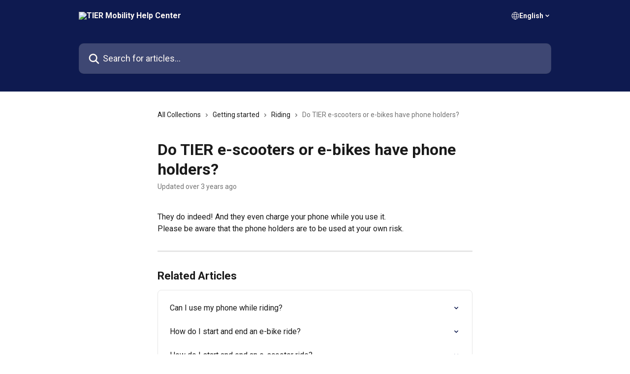

--- FILE ---
content_type: text/html; charset=utf-8
request_url: https://intercom-help.eu/tier-mobility/en/articles/1504-do-tier-e-scooters-or-e-bikes-have-phone-holders
body_size: 13681
content:
<!DOCTYPE html><html lang="en"><head><meta charSet="utf-8" data-next-head=""/><title data-next-head="">Do TIER e-scooters or e-bikes have phone holders? | TIER Mobility Help Center</title><meta property="og:title" content="Do TIER e-scooters or e-bikes have phone holders? | TIER Mobility Help Center" data-next-head=""/><meta name="twitter:title" content="Do TIER e-scooters or e-bikes have phone holders? | TIER Mobility Help Center" data-next-head=""/><meta property="og:description" content="" data-next-head=""/><meta name="twitter:description" content="" data-next-head=""/><meta name="description" content="" data-next-head=""/><meta property="og:type" content="article" data-next-head=""/><meta name="robots" content="all" data-next-head=""/><meta name="viewport" content="width=device-width, initial-scale=1" data-next-head=""/><link href="https://intercom-help.eu/tier-mobility/assets/favicon" rel="icon" data-next-head=""/><link rel="canonical" href="https://intercom-help.eu/tier-mobility/en/articles/1504-do-tier-e-scooters-or-e-bikes-have-phone-holders" data-next-head=""/><link rel="alternate" href="https://intercom-help.eu/tier-mobility/ar/articles/1504-هل-تتوفر-مركبات-تيير-على-حامل-للهواتف" hrefLang="ar" data-next-head=""/><link rel="alternate" href="https://intercom-help.eu/tier-mobility/hr/articles/1504-da-li-tier-e-skuteri-ili-e-bicikli-imaju-drzace-za-telefon" hrefLang="hr" data-next-head=""/><link rel="alternate" href="https://intercom-help.eu/tier-mobility/da/articles/1504-har-tier-e-scootere-eller-e-bikes-telefonholdere" hrefLang="da" data-next-head=""/><link rel="alternate" href="https://intercom-help.eu/tier-mobility/nl/articles/1504-hebben-tier-e-scooters-of-e-bikes-telefoonhouders" hrefLang="nl" data-next-head=""/><link rel="alternate" href="https://intercom-help.eu/tier-mobility/en/articles/1504-do-tier-e-scooters-or-e-bikes-have-phone-holders" hrefLang="en" data-next-head=""/><link rel="alternate" href="https://intercom-help.eu/tier-mobility/fi/articles/1504-onko-tier-sahkopotkulaudoissa-ja-sahkopyorissa-puhelintelineet" hrefLang="fi" data-next-head=""/><link rel="alternate" href="https://intercom-help.eu/tier-mobility/fr/articles/1504-les-trottinettes-et-les-velos-electriques-tier-ont-ils-des-supports-de-telephone" hrefLang="fr" data-next-head=""/><link rel="alternate" href="https://intercom-help.eu/tier-mobility/de/articles/1504-haben-die-tier-e-scooter-oder-e-bikes-einen-handy-halter" hrefLang="de" data-next-head=""/><link rel="alternate" href="https://intercom-help.eu/tier-mobility/he/articles/1504-האם-לסקוטרים-או-לאופניים-חשמליים-יש-מחזיקי-טלפון" hrefLang="he" data-next-head=""/><link rel="alternate" href="https://intercom-help.eu/tier-mobility/hu/articles/1504-a-tier-e-rollerek-vagy-e-biciklik-rendelkeznek-telefontartoval" hrefLang="hu" data-next-head=""/><link rel="alternate" href="https://intercom-help.eu/tier-mobility/it/articles/1504-i-monopattini-o-biciclette-tier-hanno-dei-supporti-per-telefoni-cellulari" hrefLang="it" data-next-head=""/><link rel="alternate" href="https://intercom-help.eu/tier-mobility/nb/articles/1504-har-tiers-e-scootere-eller-e-sykler-telefonholdere" hrefLang="nb" data-next-head=""/><link rel="alternate" href="https://intercom-help.eu/tier-mobility/pl/articles/1504-czy-hulajnogi-lub-rowery-tier-maja-uchwyty-na-telefon" hrefLang="pl" data-next-head=""/><link rel="alternate" href="https://intercom-help.eu/tier-mobility/es/articles/1504-los-scooters-o-bicicletas-tier-tienen-soportes-para-telefonos-moviles" hrefLang="es" data-next-head=""/><link rel="alternate" href="https://intercom-help.eu/tier-mobility/sv/articles/1504-har-tiers-e-scootrar-eller-e-cyklar-telefonhallare" hrefLang="sv" data-next-head=""/><link rel="alternate" href="https://intercom-help.eu/tier-mobility/en/articles/1504-do-tier-e-scooters-or-e-bikes-have-phone-holders" hrefLang="x-default" data-next-head=""/><meta id="IntercomApiEndpointOverride" name="intercom-js-api-base" content="https://api-iam.eu.intercom.io" data-next-head=""/><link nonce="4CNrmodwKVSczrQAP2Ub8pbi/BBbTPVfU0xIYu53xOo=" rel="preload" href="https://static.intercomassets.eu/_next/static/css/3141721a1e975790.css" as="style"/><link nonce="4CNrmodwKVSczrQAP2Ub8pbi/BBbTPVfU0xIYu53xOo=" rel="stylesheet" href="https://static.intercomassets.eu/_next/static/css/3141721a1e975790.css" data-n-g=""/><link nonce="4CNrmodwKVSczrQAP2Ub8pbi/BBbTPVfU0xIYu53xOo=" rel="preload" href="https://static.intercomassets.eu/_next/static/css/b51661dac3c50745.css" as="style"/><link nonce="4CNrmodwKVSczrQAP2Ub8pbi/BBbTPVfU0xIYu53xOo=" rel="stylesheet" href="https://static.intercomassets.eu/_next/static/css/b51661dac3c50745.css"/><noscript data-n-css="4CNrmodwKVSczrQAP2Ub8pbi/BBbTPVfU0xIYu53xOo="></noscript><script defer="" nonce="4CNrmodwKVSczrQAP2Ub8pbi/BBbTPVfU0xIYu53xOo=" nomodule="" src="https://static.intercomassets.eu/_next/static/chunks/polyfills-42372ed130431b0a.js"></script><script defer="" src="https://static.intercomassets.eu/_next/static/chunks/4065.741c6d260a565dc2.js" nonce="4CNrmodwKVSczrQAP2Ub8pbi/BBbTPVfU0xIYu53xOo="></script><script src="https://static.intercomassets.eu/_next/static/chunks/webpack-c6e5de9b48100eae.js" nonce="4CNrmodwKVSczrQAP2Ub8pbi/BBbTPVfU0xIYu53xOo=" defer=""></script><script src="https://static.intercomassets.eu/_next/static/chunks/framework-1f1b8d38c1d86c61.js" nonce="4CNrmodwKVSczrQAP2Ub8pbi/BBbTPVfU0xIYu53xOo=" defer=""></script><script src="https://static.intercomassets.eu/_next/static/chunks/main-38420d4d11b1f04e.js" nonce="4CNrmodwKVSczrQAP2Ub8pbi/BBbTPVfU0xIYu53xOo=" defer=""></script><script src="https://static.intercomassets.eu/_next/static/chunks/pages/_app-315fbcd10d4e0663.js" nonce="4CNrmodwKVSczrQAP2Ub8pbi/BBbTPVfU0xIYu53xOo=" defer=""></script><script src="https://static.intercomassets.eu/_next/static/chunks/d0502abb-aa607f45f5026044.js" nonce="4CNrmodwKVSczrQAP2Ub8pbi/BBbTPVfU0xIYu53xOo=" defer=""></script><script src="https://static.intercomassets.eu/_next/static/chunks/6190-ef428f6633b5a03f.js" nonce="4CNrmodwKVSczrQAP2Ub8pbi/BBbTPVfU0xIYu53xOo=" defer=""></script><script src="https://static.intercomassets.eu/_next/static/chunks/5729-6d79ddfe1353a77c.js" nonce="4CNrmodwKVSczrQAP2Ub8pbi/BBbTPVfU0xIYu53xOo=" defer=""></script><script src="https://static.intercomassets.eu/_next/static/chunks/2384-02e576ce93f306bc.js" nonce="4CNrmodwKVSczrQAP2Ub8pbi/BBbTPVfU0xIYu53xOo=" defer=""></script><script src="https://static.intercomassets.eu/_next/static/chunks/4835-9db7cd232aae5617.js" nonce="4CNrmodwKVSczrQAP2Ub8pbi/BBbTPVfU0xIYu53xOo=" defer=""></script><script src="https://static.intercomassets.eu/_next/static/chunks/2735-6fafbb9ff4abfca1.js" nonce="4CNrmodwKVSczrQAP2Ub8pbi/BBbTPVfU0xIYu53xOo=" defer=""></script><script src="https://static.intercomassets.eu/_next/static/chunks/pages/%5BhelpCenterIdentifier%5D/%5Blocale%5D/articles/%5BarticleSlug%5D-0426bb822f2fd459.js" nonce="4CNrmodwKVSczrQAP2Ub8pbi/BBbTPVfU0xIYu53xOo=" defer=""></script><script src="https://static.intercomassets.eu/_next/static/tDAuBmiaUk_H-UbLGbE5Y/_buildManifest.js" nonce="4CNrmodwKVSczrQAP2Ub8pbi/BBbTPVfU0xIYu53xOo=" defer=""></script><script src="https://static.intercomassets.eu/_next/static/tDAuBmiaUk_H-UbLGbE5Y/_ssgManifest.js" nonce="4CNrmodwKVSczrQAP2Ub8pbi/BBbTPVfU0xIYu53xOo=" defer=""></script><meta name="sentry-trace" content="898adfbb6eec3794c1613a4c3e7b4523-7914490a2d27e84a-0"/><meta name="baggage" content="sentry-environment=production,sentry-release=615059e7e8857b6056b131991cc50aec3a9a766c,sentry-public_key=187f842308a64dea9f1f64d4b1b9c298,sentry-trace_id=898adfbb6eec3794c1613a4c3e7b4523,sentry-org_id=2129,sentry-sampled=false,sentry-sample_rand=0.09155165053003056,sentry-sample_rate=0"/><style id="__jsx-3839537092">:root{--body-bg: rgb(255, 255, 255);
--body-image: none;
--body-bg-rgb: 255, 255, 255;
--body-border: rgb(230, 230, 230);
--body-primary-color: #1a1a1a;
--body-secondary-color: #737373;
--body-reaction-bg: rgb(242, 242, 242);
--body-reaction-text-color: rgb(64, 64, 64);
--body-toc-active-border: #737373;
--body-toc-inactive-border: #f2f2f2;
--body-toc-inactive-color: #737373;
--body-toc-active-font-weight: 400;
--body-table-border: rgb(204, 204, 204);
--body-color: hsl(0, 0%, 0%);
--footer-bg: rgb(255, 255, 255);
--footer-image: none;
--footer-border: rgb(230, 230, 230);
--footer-color: hsl(211, 10%, 61%);
--header-bg: rgb(14, 26, 80);
--header-image: none;
--header-color: hsl(27, 100%, 98%);
--collection-card-bg: rgb(255, 255, 255);
--collection-card-image: none;
--collection-card-color: hsl(229, 70%, 18%);
--card-bg: rgb(255, 255, 255);
--card-border-color: rgb(230, 230, 230);
--card-border-inner-radius: 6px;
--card-border-radius: 8px;
--card-shadow: 0 1px 2px 0 rgb(0 0 0 / 0.05);
--search-bar-border-radius: 10px;
--search-bar-width: 100%;
--ticket-blue-bg-color: #dce1f9;
--ticket-blue-text-color: #334bfa;
--ticket-green-bg-color: #d7efdc;
--ticket-green-text-color: #0f7134;
--ticket-orange-bg-color: #ffebdb;
--ticket-orange-text-color: #b24d00;
--ticket-red-bg-color: #ffdbdb;
--ticket-red-text-color: #df2020;
--header-height: 245px;
--header-subheader-background-color: #000000;
--header-subheader-font-color: #FFFFFF;
--content-block-bg: rgb(255, 255, 255);
--content-block-image: none;
--content-block-color: hsl(0, 0%, 10%);
--content-block-button-bg: rgb(51, 75, 250);
--content-block-button-image: none;
--content-block-button-color: hsl(0, 0%, 100%);
--content-block-button-radius: 6px;
--primary-color: hsl(229, 70%, 18%);
--primary-color-alpha-10: hsla(229, 70%, 18%, 0.1);
--primary-color-alpha-60: hsla(229, 70%, 18%, 0.6);
--text-on-primary-color: #ffffff}</style><style id="__jsx-2179010651">:root{--font-family-primary: 'Roboto', 'Roboto Fallback'}</style><style id="__jsx-2143279725">:root{--font-family-secondary: 'Roboto', 'Roboto Fallback'}</style><style id="__jsx-cf6f0ea00fa5c760">.fade-background.jsx-cf6f0ea00fa5c760{background:radial-gradient(333.38%100%at 50%0%,rgba(var(--body-bg-rgb),0)0%,rgba(var(--body-bg-rgb),.00925356)11.67%,rgba(var(--body-bg-rgb),.0337355)21.17%,rgba(var(--body-bg-rgb),.0718242)28.85%,rgba(var(--body-bg-rgb),.121898)35.03%,rgba(var(--body-bg-rgb),.182336)40.05%,rgba(var(--body-bg-rgb),.251516)44.25%,rgba(var(--body-bg-rgb),.327818)47.96%,rgba(var(--body-bg-rgb),.409618)51.51%,rgba(var(--body-bg-rgb),.495297)55.23%,rgba(var(--body-bg-rgb),.583232)59.47%,rgba(var(--body-bg-rgb),.671801)64.55%,rgba(var(--body-bg-rgb),.759385)70.81%,rgba(var(--body-bg-rgb),.84436)78.58%,rgba(var(--body-bg-rgb),.9551)88.2%,rgba(var(--body-bg-rgb),1)100%),var(--header-image),var(--header-bg);background-size:cover;background-position-x:center}</style><style id="__jsx-62724fba150252e0">.related_articles section a{color:initial}</style><style id="__jsx-4bed0c08ce36899e">.article_body a:not(.intercom-h2b-button){color:var(--primary-color)}article a.intercom-h2b-button{background-color:var(--primary-color);border:0}.zendesk-article table{overflow-x:scroll!important;display:block!important;height:auto!important}.intercom-interblocks-unordered-nested-list ul,.intercom-interblocks-ordered-nested-list ol{margin-top:16px;margin-bottom:16px}.intercom-interblocks-unordered-nested-list ul .intercom-interblocks-unordered-nested-list ul,.intercom-interblocks-unordered-nested-list ul .intercom-interblocks-ordered-nested-list ol,.intercom-interblocks-ordered-nested-list ol .intercom-interblocks-ordered-nested-list ol,.intercom-interblocks-ordered-nested-list ol .intercom-interblocks-unordered-nested-list ul{margin-top:0;margin-bottom:0}.intercom-interblocks-image a:focus{outline-offset:3px}</style></head><body><div id="__next"><div dir="ltr" class="h-full w-full"><span class="hidden">Copyright 2023. Intercom Inc.

      Licensed under the Apache License, Version 2.0 (the &quot;License&quot;);
      you may not use this file except in compliance with the License.
      You may obtain a copy of the License at

          http://www.apache.org/licenses/LICENSE-2.0

      Unless required by applicable law or agreed to in writing, software
      distributed under the License is distributed on an &quot;AS IS&quot; BASIS,
      WITHOUT WARRANTIES OR CONDITIONS OF ANY KIND, either express or implied.
      See the License for the specific language governing permissions and
      limitations under the License.</span><span class="hidden">Copyright 2023. Intercom Inc.

      Licensed under the Apache License, Version 2.0 (the &quot;License&quot;);
      you may not use this file except in compliance with the License.
      You may obtain a copy of the License at

          http://www.apache.org/licenses/LICENSE-2.0

      Unless required by applicable law or agreed to in writing, software
      distributed under the License is distributed on an &quot;AS IS&quot; BASIS,
      WITHOUT WARRANTIES OR CONDITIONS OF ANY KIND, either express or implied.
      See the License for the specific language governing permissions and
      limitations under the License.</span><a href="#main-content" class="sr-only font-bold text-header-color focus:not-sr-only focus:absolute focus:left-4 focus:top-4 focus:z-50" aria-roledescription="Link, Press control-option-right-arrow to exit">Skip to main content</a><main class="header__lite"><header id="header" data-testid="header" class="jsx-cf6f0ea00fa5c760 flex flex-col text-header-color"><div class="jsx-cf6f0ea00fa5c760 relative flex grow flex-col mb-9 bg-header-bg bg-header-image bg-cover bg-center pb-9"><div id="sr-announcement" aria-live="polite" class="jsx-cf6f0ea00fa5c760 sr-only"></div><div class="jsx-cf6f0ea00fa5c760 flex h-full flex-col items-center marker:shrink-0"><section class="relative flex w-full flex-col mb-6 pb-6"><div class="header__meta_wrapper flex justify-center px-5 pt-6 leading-none sm:px-10"><div class="flex items-center w-240" data-testid="subheader-container"><div class="mo__body header__site_name"><div class="header__logo"><a href="/tier-mobility/en/"><img src="https://downloads.intercomcdn.eu/i/o/5245/5d93be473178454df0f79ae2/668a8570bce6699343c782628c21a603.png" height="165" alt="TIER Mobility Help Center"/></a></div></div><div><div class="flex items-center font-semibold"><div class="flex items-center md:hidden" data-testid="small-screen-children"><button class="flex items-center border-none bg-transparent px-1.5" data-testid="hamburger-menu-button" aria-label="Open menu"><svg width="24" height="24" viewBox="0 0 16 16" xmlns="http://www.w3.org/2000/svg" class="fill-current"><path d="M1.86861 2C1.38889 2 1 2.3806 1 2.85008C1 3.31957 1.38889 3.70017 1.86861 3.70017H14.1314C14.6111 3.70017 15 3.31957 15 2.85008C15 2.3806 14.6111 2 14.1314 2H1.86861Z"></path><path d="M1 8C1 7.53051 1.38889 7.14992 1.86861 7.14992H14.1314C14.6111 7.14992 15 7.53051 15 8C15 8.46949 14.6111 8.85008 14.1314 8.85008H1.86861C1.38889 8.85008 1 8.46949 1 8Z"></path><path d="M1 13.1499C1 12.6804 1.38889 12.2998 1.86861 12.2998H14.1314C14.6111 12.2998 15 12.6804 15 13.1499C15 13.6194 14.6111 14 14.1314 14H1.86861C1.38889 14 1 13.6194 1 13.1499Z"></path></svg></button><div class="fixed right-0 top-0 z-50 h-full w-full hidden" data-testid="hamburger-menu"><div class="flex h-full w-full justify-end bg-black bg-opacity-30"><div class="flex h-fit w-full flex-col bg-white opacity-100 sm:h-full sm:w-1/2"><button class="text-body-font flex items-center self-end border-none bg-transparent pr-6 pt-6" data-testid="hamburger-menu-close-button" aria-label="Close menu"><svg width="24" height="24" viewBox="0 0 16 16" xmlns="http://www.w3.org/2000/svg"><path d="M3.5097 3.5097C3.84165 3.17776 4.37984 3.17776 4.71178 3.5097L7.99983 6.79775L11.2879 3.5097C11.6198 3.17776 12.158 3.17776 12.49 3.5097C12.8219 3.84165 12.8219 4.37984 12.49 4.71178L9.20191 7.99983L12.49 11.2879C12.8219 11.6198 12.8219 12.158 12.49 12.49C12.158 12.8219 11.6198 12.8219 11.2879 12.49L7.99983 9.20191L4.71178 12.49C4.37984 12.8219 3.84165 12.8219 3.5097 12.49C3.17776 12.158 3.17776 11.6198 3.5097 11.2879L6.79775 7.99983L3.5097 4.71178C3.17776 4.37984 3.17776 3.84165 3.5097 3.5097Z"></path></svg></button><nav class="flex flex-col pl-4 text-black"><div class="relative cursor-pointer has-[:focus]:outline"><select class="peer absolute z-10 block h-6 w-full cursor-pointer opacity-0 md:text-base" aria-label="Change language" id="language-selector"><option value="/tier-mobility/ar/articles/1504-هل-تتوفر-مركبات-تيير-على-حامل-للهواتف" class="text-black">العربية</option><option value="/tier-mobility/hr/articles/1504-da-li-tier-e-skuteri-ili-e-bicikli-imaju-drzace-za-telefon" class="text-black">Hrvatski</option><option value="/tier-mobility/da/articles/1504-har-tier-e-scootere-eller-e-bikes-telefonholdere" class="text-black">Dansk</option><option value="/tier-mobility/nl/articles/1504-hebben-tier-e-scooters-of-e-bikes-telefoonhouders" class="text-black">Nederlands</option><option value="/tier-mobility/en/articles/1504-do-tier-e-scooters-or-e-bikes-have-phone-holders" class="text-black" selected="">English</option><option value="/tier-mobility/fi/articles/1504-onko-tier-sahkopotkulaudoissa-ja-sahkopyorissa-puhelintelineet" class="text-black">Suomi</option><option value="/tier-mobility/fr/articles/1504-les-trottinettes-et-les-velos-electriques-tier-ont-ils-des-supports-de-telephone" class="text-black">Français</option><option value="/tier-mobility/de/articles/1504-haben-die-tier-e-scooter-oder-e-bikes-einen-handy-halter" class="text-black">Deutsch</option><option value="/tier-mobility/he/articles/1504-האם-לסקוטרים-או-לאופניים-חשמליים-יש-מחזיקי-טלפון" class="text-black">עברית</option><option value="/tier-mobility/hu/articles/1504-a-tier-e-rollerek-vagy-e-biciklik-rendelkeznek-telefontartoval" class="text-black">Magyar</option><option value="/tier-mobility/it/articles/1504-i-monopattini-o-biciclette-tier-hanno-dei-supporti-per-telefoni-cellulari" class="text-black">Italiano</option><option value="/tier-mobility/nb/articles/1504-har-tiers-e-scootere-eller-e-sykler-telefonholdere" class="text-black">Norsk</option><option value="/tier-mobility/pl/articles/1504-czy-hulajnogi-lub-rowery-tier-maja-uchwyty-na-telefon" class="text-black">Polski</option><option value="/tier-mobility/es/articles/1504-los-scooters-o-bicicletas-tier-tienen-soportes-para-telefonos-moviles" class="text-black">Español</option><option value="/tier-mobility/sv/articles/1504-har-tiers-e-scootrar-eller-e-cyklar-telefonhallare" class="text-black">Svenska</option></select><div class="mb-10 ml-5 flex items-center gap-1 text-md hover:opacity-80 peer-hover:opacity-80 md:m-0 md:ml-3 md:text-base" aria-hidden="true"><svg id="locale-picker-globe" width="16" height="16" viewBox="0 0 16 16" fill="none" xmlns="http://www.w3.org/2000/svg" class="shrink-0" aria-hidden="true"><path d="M8 15C11.866 15 15 11.866 15 8C15 4.13401 11.866 1 8 1C4.13401 1 1 4.13401 1 8C1 11.866 4.13401 15 8 15Z" stroke="currentColor" stroke-linecap="round" stroke-linejoin="round"></path><path d="M8 15C9.39949 15 10.534 11.866 10.534 8C10.534 4.13401 9.39949 1 8 1C6.60051 1 5.466 4.13401 5.466 8C5.466 11.866 6.60051 15 8 15Z" stroke="currentColor" stroke-linecap="round" stroke-linejoin="round"></path><path d="M1.448 5.75989H14.524" stroke="currentColor" stroke-linecap="round" stroke-linejoin="round"></path><path d="M1.448 10.2402H14.524" stroke="currentColor" stroke-linecap="round" stroke-linejoin="round"></path></svg>English<svg id="locale-picker-arrow" width="16" height="16" viewBox="0 0 16 16" fill="none" xmlns="http://www.w3.org/2000/svg" class="shrink-0" aria-hidden="true"><path d="M5 6.5L8.00093 9.5L11 6.50187" stroke="currentColor" stroke-width="1.5" stroke-linecap="round" stroke-linejoin="round"></path></svg></div></div></nav></div></div></div></div><nav class="hidden items-center md:flex" data-testid="large-screen-children"><div class="relative cursor-pointer has-[:focus]:outline"><select class="peer absolute z-10 block h-6 w-full cursor-pointer opacity-0 md:text-base" aria-label="Change language" id="language-selector"><option value="/tier-mobility/ar/articles/1504-هل-تتوفر-مركبات-تيير-على-حامل-للهواتف" class="text-black">العربية</option><option value="/tier-mobility/hr/articles/1504-da-li-tier-e-skuteri-ili-e-bicikli-imaju-drzace-za-telefon" class="text-black">Hrvatski</option><option value="/tier-mobility/da/articles/1504-har-tier-e-scootere-eller-e-bikes-telefonholdere" class="text-black">Dansk</option><option value="/tier-mobility/nl/articles/1504-hebben-tier-e-scooters-of-e-bikes-telefoonhouders" class="text-black">Nederlands</option><option value="/tier-mobility/en/articles/1504-do-tier-e-scooters-or-e-bikes-have-phone-holders" class="text-black" selected="">English</option><option value="/tier-mobility/fi/articles/1504-onko-tier-sahkopotkulaudoissa-ja-sahkopyorissa-puhelintelineet" class="text-black">Suomi</option><option value="/tier-mobility/fr/articles/1504-les-trottinettes-et-les-velos-electriques-tier-ont-ils-des-supports-de-telephone" class="text-black">Français</option><option value="/tier-mobility/de/articles/1504-haben-die-tier-e-scooter-oder-e-bikes-einen-handy-halter" class="text-black">Deutsch</option><option value="/tier-mobility/he/articles/1504-האם-לסקוטרים-או-לאופניים-חשמליים-יש-מחזיקי-טלפון" class="text-black">עברית</option><option value="/tier-mobility/hu/articles/1504-a-tier-e-rollerek-vagy-e-biciklik-rendelkeznek-telefontartoval" class="text-black">Magyar</option><option value="/tier-mobility/it/articles/1504-i-monopattini-o-biciclette-tier-hanno-dei-supporti-per-telefoni-cellulari" class="text-black">Italiano</option><option value="/tier-mobility/nb/articles/1504-har-tiers-e-scootere-eller-e-sykler-telefonholdere" class="text-black">Norsk</option><option value="/tier-mobility/pl/articles/1504-czy-hulajnogi-lub-rowery-tier-maja-uchwyty-na-telefon" class="text-black">Polski</option><option value="/tier-mobility/es/articles/1504-los-scooters-o-bicicletas-tier-tienen-soportes-para-telefonos-moviles" class="text-black">Español</option><option value="/tier-mobility/sv/articles/1504-har-tiers-e-scootrar-eller-e-cyklar-telefonhallare" class="text-black">Svenska</option></select><div class="mb-10 ml-5 flex items-center gap-1 text-md hover:opacity-80 peer-hover:opacity-80 md:m-0 md:ml-3 md:text-base" aria-hidden="true"><svg id="locale-picker-globe" width="16" height="16" viewBox="0 0 16 16" fill="none" xmlns="http://www.w3.org/2000/svg" class="shrink-0" aria-hidden="true"><path d="M8 15C11.866 15 15 11.866 15 8C15 4.13401 11.866 1 8 1C4.13401 1 1 4.13401 1 8C1 11.866 4.13401 15 8 15Z" stroke="currentColor" stroke-linecap="round" stroke-linejoin="round"></path><path d="M8 15C9.39949 15 10.534 11.866 10.534 8C10.534 4.13401 9.39949 1 8 1C6.60051 1 5.466 4.13401 5.466 8C5.466 11.866 6.60051 15 8 15Z" stroke="currentColor" stroke-linecap="round" stroke-linejoin="round"></path><path d="M1.448 5.75989H14.524" stroke="currentColor" stroke-linecap="round" stroke-linejoin="round"></path><path d="M1.448 10.2402H14.524" stroke="currentColor" stroke-linecap="round" stroke-linejoin="round"></path></svg>English<svg id="locale-picker-arrow" width="16" height="16" viewBox="0 0 16 16" fill="none" xmlns="http://www.w3.org/2000/svg" class="shrink-0" aria-hidden="true"><path d="M5 6.5L8.00093 9.5L11 6.50187" stroke="currentColor" stroke-width="1.5" stroke-linecap="round" stroke-linejoin="round"></path></svg></div></div></nav></div></div></div></div></section><section class="relative mx-5 flex h-full w-full flex-col items-center px-5 sm:px-10"><div class="flex h-full max-w-full flex-col w-240 justify-end" data-testid="main-header-container"><div id="search-bar" class="relative w-full"><form action="/tier-mobility/en/" autoComplete="off"><div class="flex w-full flex-col items-start"><div class="relative flex w-full sm:w-search-bar"><label for="search-input" class="sr-only">Search for articles...</label><input id="search-input" type="text" autoComplete="off" class="peer w-full rounded-search-bar border border-black-alpha-8 bg-white-alpha-20 p-4 ps-12 font-secondary text-lg text-header-color shadow-search-bar outline-none transition ease-linear placeholder:text-header-color hover:bg-white-alpha-27 hover:shadow-search-bar-hover focus:border-transparent focus:bg-white focus:text-black-10 focus:shadow-search-bar-focused placeholder:focus:text-black-45" placeholder="Search for articles..." name="q" aria-label="Search for articles..." value=""/><div class="absolute inset-y-0 start-0 flex items-center fill-header-color peer-focus-visible:fill-black-45 pointer-events-none ps-5"><svg width="22" height="21" viewBox="0 0 22 21" xmlns="http://www.w3.org/2000/svg" class="fill-inherit" aria-hidden="true"><path fill-rule="evenodd" clip-rule="evenodd" d="M3.27485 8.7001C3.27485 5.42781 5.92757 2.7751 9.19985 2.7751C12.4721 2.7751 15.1249 5.42781 15.1249 8.7001C15.1249 11.9724 12.4721 14.6251 9.19985 14.6251C5.92757 14.6251 3.27485 11.9724 3.27485 8.7001ZM9.19985 0.225098C4.51924 0.225098 0.724854 4.01948 0.724854 8.7001C0.724854 13.3807 4.51924 17.1751 9.19985 17.1751C11.0802 17.1751 12.8176 16.5627 14.2234 15.5265L19.0981 20.4013C19.5961 20.8992 20.4033 20.8992 20.9013 20.4013C21.3992 19.9033 21.3992 19.0961 20.9013 18.5981L16.0264 13.7233C17.0625 12.3176 17.6749 10.5804 17.6749 8.7001C17.6749 4.01948 13.8805 0.225098 9.19985 0.225098Z"></path></svg></div></div></div></form></div></div></section></div></div></header><div class="z-1 flex shrink-0 grow basis-auto justify-center px-5 sm:px-10"><section data-testid="main-content" id="main-content" class="max-w-full w-240"><section data-testid="article-section" class="section section__article"><div class="justify-center flex"><div class="relative z-3 w-full lg:max-w-160 "><div class="flex pb-6 max-md:pb-2 lg:max-w-160"><div tabindex="-1" class="focus:outline-none"><div class="flex flex-wrap items-baseline pb-4 text-base" tabindex="0" role="navigation" aria-label="Breadcrumb"><a href="/tier-mobility/en/" class="pr-2 text-body-primary-color no-underline hover:text-body-secondary-color">All Collections</a><div class="pr-2" aria-hidden="true"><svg width="6" height="10" viewBox="0 0 6 10" class="block h-2 w-2 fill-body-secondary-color rtl:rotate-180" xmlns="http://www.w3.org/2000/svg"><path fill-rule="evenodd" clip-rule="evenodd" d="M0.648862 0.898862C0.316916 1.23081 0.316916 1.769 0.648862 2.10094L3.54782 4.9999L0.648862 7.89886C0.316916 8.23081 0.316917 8.769 0.648862 9.10094C0.980808 9.43289 1.519 9.43289 1.85094 9.10094L5.35094 5.60094C5.68289 5.269 5.68289 4.73081 5.35094 4.39886L1.85094 0.898862C1.519 0.566916 0.980807 0.566916 0.648862 0.898862Z"></path></svg></div><a href="https://intercom-help.eu/tier-mobility/en/collections/421-getting-started" class="pr-2 text-body-primary-color no-underline hover:text-body-secondary-color" data-testid="breadcrumb-0">Getting started</a><div class="pr-2" aria-hidden="true"><svg width="6" height="10" viewBox="0 0 6 10" class="block h-2 w-2 fill-body-secondary-color rtl:rotate-180" xmlns="http://www.w3.org/2000/svg"><path fill-rule="evenodd" clip-rule="evenodd" d="M0.648862 0.898862C0.316916 1.23081 0.316916 1.769 0.648862 2.10094L3.54782 4.9999L0.648862 7.89886C0.316916 8.23081 0.316917 8.769 0.648862 9.10094C0.980808 9.43289 1.519 9.43289 1.85094 9.10094L5.35094 5.60094C5.68289 5.269 5.68289 4.73081 5.35094 4.39886L1.85094 0.898862C1.519 0.566916 0.980807 0.566916 0.648862 0.898862Z"></path></svg></div><a href="https://intercom-help.eu/tier-mobility/en/collections/2890-riding" class="pr-2 text-body-primary-color no-underline hover:text-body-secondary-color" data-testid="breadcrumb-1">Riding </a><div class="pr-2" aria-hidden="true"><svg width="6" height="10" viewBox="0 0 6 10" class="block h-2 w-2 fill-body-secondary-color rtl:rotate-180" xmlns="http://www.w3.org/2000/svg"><path fill-rule="evenodd" clip-rule="evenodd" d="M0.648862 0.898862C0.316916 1.23081 0.316916 1.769 0.648862 2.10094L3.54782 4.9999L0.648862 7.89886C0.316916 8.23081 0.316917 8.769 0.648862 9.10094C0.980808 9.43289 1.519 9.43289 1.85094 9.10094L5.35094 5.60094C5.68289 5.269 5.68289 4.73081 5.35094 4.39886L1.85094 0.898862C1.519 0.566916 0.980807 0.566916 0.648862 0.898862Z"></path></svg></div><div class="text-body-secondary-color">Do TIER e-scooters or e-bikes have phone holders?</div></div></div></div><div class=""><div class="article intercom-force-break"><div class="mb-10 max-lg:mb-6"><div class="flex flex-col gap-4"><div class="flex flex-col"><h1 class="mb-1 font-primary text-2xl font-bold leading-10 text-body-primary-color">Do TIER e-scooters or e-bikes have phone holders?</h1></div><div class="avatar"><div class="avatar__info -mt-0.5 text-base"><span class="text-body-secondary-color"> <!-- -->Updated over 3 years ago</span></div></div></div></div><div class="jsx-4bed0c08ce36899e "><div class="jsx-4bed0c08ce36899e article_body"><article class="jsx-4bed0c08ce36899e "><div class="intercom-interblocks-paragraph no-margin intercom-interblocks-align-left"><p>They do indeed! And they even charge your phone while you use it. <br/>Please be aware that the phone holders are to be used at your own risk.</p></div><section class="jsx-62724fba150252e0 related_articles my-6"><hr class="jsx-62724fba150252e0 my-6 sm:my-8"/><div class="jsx-62724fba150252e0 mb-3 text-xl font-bold">Related Articles</div><section class="flex flex-col rounded-card border border-solid border-card-border bg-card-bg p-2 sm:p-3"><a class="duration-250 group/article flex flex-row justify-between gap-2 py-2 no-underline transition ease-linear hover:bg-primary-alpha-10 hover:text-primary sm:rounded-card-inner sm:py-3 rounded-card-inner px-3" href="https://intercom-help.eu/tier-mobility/en/articles/1506-can-i-use-my-phone-while-riding" data-testid="article-link"><div class="flex flex-col p-0"><span class="m-0 text-md text-body-primary-color group-hover/article:text-primary">Can I use my phone while riding?</span></div><div class="flex shrink-0 flex-col justify-center p-0"><svg class="block h-4 w-4 text-primary ltr:-rotate-90 rtl:rotate-90" fill="currentColor" viewBox="0 0 20 20" xmlns="http://www.w3.org/2000/svg"><path fill-rule="evenodd" d="M5.293 7.293a1 1 0 011.414 0L10 10.586l3.293-3.293a1 1 0 111.414 1.414l-4 4a1 1 0 01-1.414 0l-4-4a1 1 0 010-1.414z" clip-rule="evenodd"></path></svg></div></a><a class="duration-250 group/article flex flex-row justify-between gap-2 py-2 no-underline transition ease-linear hover:bg-primary-alpha-10 hover:text-primary sm:rounded-card-inner sm:py-3 rounded-card-inner px-3" href="https://intercom-help.eu/tier-mobility/en/articles/1521-how-do-i-start-and-end-an-e-bike-ride" data-testid="article-link"><div class="flex flex-col p-0"><span class="m-0 text-md text-body-primary-color group-hover/article:text-primary">How do I start and end an e-bike ride?</span></div><div class="flex shrink-0 flex-col justify-center p-0"><svg class="block h-4 w-4 text-primary ltr:-rotate-90 rtl:rotate-90" fill="currentColor" viewBox="0 0 20 20" xmlns="http://www.w3.org/2000/svg"><path fill-rule="evenodd" d="M5.293 7.293a1 1 0 011.414 0L10 10.586l3.293-3.293a1 1 0 111.414 1.414l-4 4a1 1 0 01-1.414 0l-4-4a1 1 0 010-1.414z" clip-rule="evenodd"></path></svg></div></a><a class="duration-250 group/article flex flex-row justify-between gap-2 py-2 no-underline transition ease-linear hover:bg-primary-alpha-10 hover:text-primary sm:rounded-card-inner sm:py-3 rounded-card-inner px-3" href="https://intercom-help.eu/tier-mobility/en/articles/1522-how-do-i-start-and-end-an-e-scooter-ride" data-testid="article-link"><div class="flex flex-col p-0"><span class="m-0 text-md text-body-primary-color group-hover/article:text-primary">How do I start and end an e-scooter ride?</span></div><div class="flex shrink-0 flex-col justify-center p-0"><svg class="block h-4 w-4 text-primary ltr:-rotate-90 rtl:rotate-90" fill="currentColor" viewBox="0 0 20 20" xmlns="http://www.w3.org/2000/svg"><path fill-rule="evenodd" d="M5.293 7.293a1 1 0 011.414 0L10 10.586l3.293-3.293a1 1 0 111.414 1.414l-4 4a1 1 0 01-1.414 0l-4-4a1 1 0 010-1.414z" clip-rule="evenodd"></path></svg></div></a><a class="duration-250 group/article flex flex-row justify-between gap-2 py-2 no-underline transition ease-linear hover:bg-primary-alpha-10 hover:text-primary sm:rounded-card-inner sm:py-3 rounded-card-inner px-3" href="https://intercom-help.eu/tier-mobility/en/articles/72677-how-do-i-use-my-tier-balance" data-testid="article-link"><div class="flex flex-col p-0"><span class="m-0 text-md text-body-primary-color group-hover/article:text-primary">How do I use my TIER Balance?</span></div><div class="flex shrink-0 flex-col justify-center p-0"><svg class="block h-4 w-4 text-primary ltr:-rotate-90 rtl:rotate-90" fill="currentColor" viewBox="0 0 20 20" xmlns="http://www.w3.org/2000/svg"><path fill-rule="evenodd" d="M5.293 7.293a1 1 0 011.414 0L10 10.586l3.293-3.293a1 1 0 111.414 1.414l-4 4a1 1 0 01-1.414 0l-4-4a1 1 0 010-1.414z" clip-rule="evenodd"></path></svg></div></a></section></section></article></div></div></div></div><div class="intercom-reaction-picker -mb-4 -ml-4 -mr-4 mt-6 rounded-card sm:-mb-2 sm:-ml-1 sm:-mr-1 sm:mt-8" role="group" aria-label="feedback form"><div class="intercom-reaction-prompt">Did this answer your question?</div><div class="intercom-reactions-container"><button class="intercom-reaction" aria-label="Disappointed Reaction" tabindex="0" data-reaction-text="disappointed" aria-pressed="false"><span title="Disappointed">😞</span></button><button class="intercom-reaction" aria-label="Neutral Reaction" tabindex="0" data-reaction-text="neutral" aria-pressed="false"><span title="Neutral">😐</span></button><button class="intercom-reaction" aria-label="Smiley Reaction" tabindex="0" data-reaction-text="smiley" aria-pressed="false"><span title="Smiley">😃</span></button></div></div></div></div></section></section></div><footer id="footer" class="mt-24 shrink-0 bg-footer-bg px-0 py-12 text-left text-base text-footer-color"><div class="shrink-0 grow basis-auto px-5 sm:px-10"><div class="mx-auto max-w-240 sm:w-auto"><div><div class="flex flex-col md:flex-row" data-testid="classic-footer-layout"><div class="mb-6 me-0 max-w-65 shrink-0 sm:mb-0 sm:me-18 sm:w-auto"><div class="align-middle text-lg text-footer-color"><a class="no-underline" href="/tier-mobility/en/"><span data-testid="logo-sitename">TIER Mobility Help Center</span></a></div><div class="mt-10"></div></div><div class="mt-18 flex grow flex-col md:mt-0 md:items-end"><div class="grid grid-cols-2 gap-x-7 gap-y-14 md:flex md:flex-row md:flex-wrap"><div class="w-1/2 sm:w-auto"><div class="flex w-footer-column flex-col break-words"><ul data-testid="custom-links" class="p-0" id="custom-links"><li class="mb-4 list-none"><a target="_blank" href="https://www.tier.app" rel="nofollow noreferrer noopener" data-testid="footer-custom-link-0" class="no-underline">TIER Mobility</a></li></ul></div></div></div></div></div><div class="mt-2"><a href="https://www.intercom.com/dsa-report-form" target="_blank" rel="nofollow noreferrer noopener" class="no-underline" data-testid="report-content-link">Report Content</a></div></div></div></div></footer></main></div></div><script id="__NEXT_DATA__" type="application/json" nonce="4CNrmodwKVSczrQAP2Ub8pbi/BBbTPVfU0xIYu53xOo=">{"props":{"pageProps":{"app":{"id":"fw126csq","messengerUrl":"https://widget.intercom.io/widget/fw126csq","name":"TIER","poweredByIntercomUrl":"https://www.intercom.com/intercom-link?company=TIER\u0026solution=customer-support\u0026utm_campaign=intercom-link\u0026utm_content=We+run+on+Intercom\u0026utm_medium=help-center\u0026utm_referrer=https%3A%2F%2Fintercom-help.eu%2Ftier-mobility%2Fen%2Farticles%2F1504-do-tier-e-scooters-or-e-bikes-have-phone-holders\u0026utm_source=desktop-web","features":{"consentBannerBeta":false,"customNotFoundErrorMessage":false,"disableFontPreloading":false,"disableNoMarginClassTransformation":false,"finOnHelpCenter":false,"hideIconsWithBackgroundImages":false,"messengerCustomFonts":false}},"helpCenterSite":{"customDomain":null,"defaultLocale":"en","disableBranding":true,"externalLoginName":"Our website","externalLoginUrl":"https://tier.app","footerContactDetails":null,"footerLinks":{"custom":[{"id":295,"help_center_site_id":59,"title":"TIER Mobility","url":"https://www.tier.app","sort_order":1,"link_location":"footer","site_link_group_id":359},{"id":643,"help_center_site_id":59,"title":"TIER Mobility","url":"https://www.tier.app","sort_order":1,"link_location":"footer","site_link_group_id":415},{"id":644,"help_center_site_id":59,"title":"TIER Mobility","url":"https://www.tier.app","sort_order":1,"link_location":"footer","site_link_group_id":416},{"id":645,"help_center_site_id":59,"title":"TIER Mobility","url":"https://www.tier.app","sort_order":1,"link_location":"footer","site_link_group_id":417},{"id":646,"help_center_site_id":59,"title":"TIER Mobility","url":"https://www.tier.app","sort_order":1,"link_location":"footer","site_link_group_id":418},{"id":647,"help_center_site_id":59,"title":"TIER Mobility","url":"https://www.tier.app","sort_order":1,"link_location":"footer","site_link_group_id":419},{"id":648,"help_center_site_id":59,"title":"TIER Mobility","url":"https://www.tier.app","sort_order":1,"link_location":"footer","site_link_group_id":420},{"id":649,"help_center_site_id":59,"title":"TIER Mobility","url":"https://www.tier.app","sort_order":1,"link_location":"footer","site_link_group_id":421},{"id":650,"help_center_site_id":59,"title":"TIER Mobility","url":"https://www.tier.app","sort_order":1,"link_location":"footer","site_link_group_id":422},{"id":651,"help_center_site_id":59,"title":"TIER Mobility","url":"https://www.tier.app","sort_order":1,"link_location":"footer","site_link_group_id":423},{"id":652,"help_center_site_id":59,"title":"TIER Mobility","url":"https://www.tier.app","sort_order":1,"link_location":"footer","site_link_group_id":424},{"id":653,"help_center_site_id":59,"title":"TIER Mobility","url":"https://www.tier.app","sort_order":1,"link_location":"footer","site_link_group_id":425},{"id":654,"help_center_site_id":59,"title":"TIER Mobility","url":"https://www.tier.app","sort_order":1,"link_location":"footer","site_link_group_id":426},{"id":655,"help_center_site_id":59,"title":"TIER Mobility","url":"https://www.tier.app","sort_order":1,"link_location":"footer","site_link_group_id":427},{"id":656,"help_center_site_id":59,"title":"TIER Mobility","url":"https://www.tier.app","sort_order":1,"link_location":"footer","site_link_group_id":428}],"socialLinks":[],"linkGroups":[{"title":null,"links":[{"title":"TIER Mobility","url":"https://www.tier.app"}]}]},"headerLinks":[],"homeCollectionCols":3,"googleAnalyticsTrackingId":null,"googleTagManagerId":null,"pathPrefixForCustomDomain":null,"seoIndexingEnabled":true,"helpCenterId":59,"url":"https://intercom-help.eu/tier-mobility","customizedFooterTextContent":null,"consentBannerConfig":null,"canInjectCustomScripts":false,"scriptSection":2,"customScriptFilesExist":false},"localeLinks":[{"id":"ar","absoluteUrl":"https://intercom-help.eu/tier-mobility/ar/articles/1504-هل-تتوفر-مركبات-تيير-على-حامل-للهواتف","available":true,"name":"العربية","selected":false,"url":"/tier-mobility/ar/articles/1504-هل-تتوفر-مركبات-تيير-على-حامل-للهواتف"},{"id":"hr","absoluteUrl":"https://intercom-help.eu/tier-mobility/hr/articles/1504-da-li-tier-e-skuteri-ili-e-bicikli-imaju-drzace-za-telefon","available":true,"name":"Hrvatski","selected":false,"url":"/tier-mobility/hr/articles/1504-da-li-tier-e-skuteri-ili-e-bicikli-imaju-drzace-za-telefon"},{"id":"da","absoluteUrl":"https://intercom-help.eu/tier-mobility/da/articles/1504-har-tier-e-scootere-eller-e-bikes-telefonholdere","available":true,"name":"Dansk","selected":false,"url":"/tier-mobility/da/articles/1504-har-tier-e-scootere-eller-e-bikes-telefonholdere"},{"id":"nl","absoluteUrl":"https://intercom-help.eu/tier-mobility/nl/articles/1504-hebben-tier-e-scooters-of-e-bikes-telefoonhouders","available":true,"name":"Nederlands","selected":false,"url":"/tier-mobility/nl/articles/1504-hebben-tier-e-scooters-of-e-bikes-telefoonhouders"},{"id":"en","absoluteUrl":"https://intercom-help.eu/tier-mobility/en/articles/1504-do-tier-e-scooters-or-e-bikes-have-phone-holders","available":true,"name":"English","selected":true,"url":"/tier-mobility/en/articles/1504-do-tier-e-scooters-or-e-bikes-have-phone-holders"},{"id":"fi","absoluteUrl":"https://intercom-help.eu/tier-mobility/fi/articles/1504-onko-tier-sahkopotkulaudoissa-ja-sahkopyorissa-puhelintelineet","available":true,"name":"Suomi","selected":false,"url":"/tier-mobility/fi/articles/1504-onko-tier-sahkopotkulaudoissa-ja-sahkopyorissa-puhelintelineet"},{"id":"fr","absoluteUrl":"https://intercom-help.eu/tier-mobility/fr/articles/1504-les-trottinettes-et-les-velos-electriques-tier-ont-ils-des-supports-de-telephone","available":true,"name":"Français","selected":false,"url":"/tier-mobility/fr/articles/1504-les-trottinettes-et-les-velos-electriques-tier-ont-ils-des-supports-de-telephone"},{"id":"de","absoluteUrl":"https://intercom-help.eu/tier-mobility/de/articles/1504-haben-die-tier-e-scooter-oder-e-bikes-einen-handy-halter","available":true,"name":"Deutsch","selected":false,"url":"/tier-mobility/de/articles/1504-haben-die-tier-e-scooter-oder-e-bikes-einen-handy-halter"},{"id":"he","absoluteUrl":"https://intercom-help.eu/tier-mobility/he/articles/1504-האם-לסקוטרים-או-לאופניים-חשמליים-יש-מחזיקי-טלפון","available":true,"name":"עברית","selected":false,"url":"/tier-mobility/he/articles/1504-האם-לסקוטרים-או-לאופניים-חשמליים-יש-מחזיקי-טלפון"},{"id":"hu","absoluteUrl":"https://intercom-help.eu/tier-mobility/hu/articles/1504-a-tier-e-rollerek-vagy-e-biciklik-rendelkeznek-telefontartoval","available":true,"name":"Magyar","selected":false,"url":"/tier-mobility/hu/articles/1504-a-tier-e-rollerek-vagy-e-biciklik-rendelkeznek-telefontartoval"},{"id":"it","absoluteUrl":"https://intercom-help.eu/tier-mobility/it/articles/1504-i-monopattini-o-biciclette-tier-hanno-dei-supporti-per-telefoni-cellulari","available":true,"name":"Italiano","selected":false,"url":"/tier-mobility/it/articles/1504-i-monopattini-o-biciclette-tier-hanno-dei-supporti-per-telefoni-cellulari"},{"id":"nb","absoluteUrl":"https://intercom-help.eu/tier-mobility/nb/articles/1504-har-tiers-e-scootere-eller-e-sykler-telefonholdere","available":true,"name":"Norsk","selected":false,"url":"/tier-mobility/nb/articles/1504-har-tiers-e-scootere-eller-e-sykler-telefonholdere"},{"id":"pl","absoluteUrl":"https://intercom-help.eu/tier-mobility/pl/articles/1504-czy-hulajnogi-lub-rowery-tier-maja-uchwyty-na-telefon","available":true,"name":"Polski","selected":false,"url":"/tier-mobility/pl/articles/1504-czy-hulajnogi-lub-rowery-tier-maja-uchwyty-na-telefon"},{"id":"es","absoluteUrl":"https://intercom-help.eu/tier-mobility/es/articles/1504-los-scooters-o-bicicletas-tier-tienen-soportes-para-telefonos-moviles","available":true,"name":"Español","selected":false,"url":"/tier-mobility/es/articles/1504-los-scooters-o-bicicletas-tier-tienen-soportes-para-telefonos-moviles"},{"id":"sv","absoluteUrl":"https://intercom-help.eu/tier-mobility/sv/articles/1504-har-tiers-e-scootrar-eller-e-cyklar-telefonhallare","available":true,"name":"Svenska","selected":false,"url":"/tier-mobility/sv/articles/1504-har-tiers-e-scootrar-eller-e-cyklar-telefonhallare"}],"requestContext":{"articleSource":null,"academy":false,"canonicalUrl":"https://intercom-help.eu/tier-mobility/en/articles/1504-do-tier-e-scooters-or-e-bikes-have-phone-holders","headerless":false,"isDefaultDomainRequest":true,"nonce":"4CNrmodwKVSczrQAP2Ub8pbi/BBbTPVfU0xIYu53xOo=","rootUrl":"/tier-mobility/en/","sheetUserCipher":null,"type":"help-center"},"theme":{"color":"0E1A50","siteName":"TIER Mobility Help Center","headline":"","headerFontColor":"FFFAF6","logo":"https://downloads.intercomcdn.eu/i/o/5245/5d93be473178454df0f79ae2/668a8570bce6699343c782628c21a603.png","logoHeight":"165","header":null,"favicon":"https://intercom-help.eu/tier-mobility/assets/favicon","locale":"en","homeUrl":null,"social":null,"urlPrefixForDefaultDomain":"https://intercom-help.eu/tier-mobility","customDomain":null,"customDomainUsesSsl":false,"customizationOptions":{"customizationType":1,"header":{"backgroundColor":"#0E1A50","fontColor":"#FFFAF6","fadeToEdge":false,"backgroundGradient":null,"backgroundImageId":null,"backgroundImageUrl":null},"body":{"backgroundColor":"#ffffff","fontColor":null,"fadeToEdge":null,"backgroundGradient":null,"backgroundImageId":null},"footer":{"backgroundColor":"#ffffff","fontColor":"#909aa5","fadeToEdge":null,"backgroundGradient":null,"backgroundImageId":null,"showRichTextField":null},"layout":{"homePage":{"blocks":[{"type":"tickets-portal-link","enabled":false},{"type":"article-list","columns":3,"enabled":true,"localizedContent":[{"title":"أسئلة مكررة","locale":"ar","links":[{"articleId":"1531","type":"article-link"},{"articleId":"1478","type":"article-link"},{"articleId":"1501","type":"article-link"}]},{"title":"","locale":"hr","links":[{"articleId":"empty_article_slot","type":"article-link"},{"articleId":"empty_article_slot","type":"article-link"},{"articleId":"empty_article_slot","type":"article-link"},{"articleId":"empty_article_slot","type":"article-link"},{"articleId":"empty_article_slot","type":"article-link"},{"articleId":"empty_article_slot","type":"article-link"}]},{"title":"Frequently asked questions","locale":"da","links":[{"articleId":"1531","type":"article-link"},{"articleId":"1478","type":"article-link"},{"articleId":"1501","type":"article-link"}]},{"title":"Veelgestelde vragen","locale":"nl","links":[{"articleId":"1531","type":"article-link"},{"articleId":"1478","type":"article-link"},{"articleId":"1501","type":"article-link"}]},{"title":"Frequently Asked Questions","locale":"en","links":[{"articleId":"1531","type":"article-link"},{"articleId":"1478","type":"article-link"},{"articleId":"1501","type":"article-link"}]},{"title":"Usein kysytyt kysymykset","locale":"fi","links":[{"articleId":"1531","type":"article-link"},{"articleId":"1478","type":"article-link"},{"articleId":"1501","type":"article-link"}]},{"title":"Foire aux questions","locale":"fr","links":[{"articleId":"1531","type":"article-link"},{"articleId":"1478","type":"article-link"},{"articleId":"1501","type":"article-link"}]},{"title":"Häufig gestellte Fragen","locale":"de","links":[{"articleId":"1531","type":"article-link"},{"articleId":"1478","type":"article-link"},{"articleId":"1501","type":"article-link"}]},{"title":"","locale":"he","links":[{"articleId":"empty_article_slot","type":"article-link"},{"articleId":"empty_article_slot","type":"article-link"},{"articleId":"empty_article_slot","type":"article-link"},{"articleId":"empty_article_slot","type":"article-link"},{"articleId":"empty_article_slot","type":"article-link"},{"articleId":"empty_article_slot","type":"article-link"}]},{"title":"Gyakran ismételt kérdések","locale":"hu","links":[{"articleId":"1531","type":"article-link"},{"articleId":"1478","type":"article-link"},{"articleId":"1501","type":"article-link"}]},{"title":"Domande frequenti","locale":"it","links":[{"articleId":"1531","type":"article-link"},{"articleId":"1478","type":"article-link"},{"articleId":"1501","type":"article-link"}]},{"title":"Frequently asked questions","locale":"nb","links":[{"articleId":"1531","type":"article-link"},{"articleId":"1478","type":"article-link"},{"articleId":"1501","type":"article-link"}]},{"title":"Często zadawane pytania","locale":"pl","links":[{"articleId":"1531","type":"article-link"},{"articleId":"1478","type":"article-link"},{"articleId":"1501","type":"article-link"}]},{"title":"Preguntas frecuentes","locale":"es","links":[{"articleId":"1531","type":"article-link"},{"articleId":"1478","type":"article-link"},{"articleId":"1501","type":"article-link"}]},{"title":"Frequently asked questions","locale":"sv","links":[{"articleId":"1531","type":"article-link"},{"articleId":"1478","type":"article-link"},{"articleId":"1501","type":"article-link"}]}]},{"type":"collection-list","columns":3,"template":0},{"type":"content-block","enabled":false,"columns":1}]},"collectionsPage":{"showArticleDescriptions":false},"articlePage":{},"searchPage":{}},"collectionCard":{"global":{"backgroundColor":null,"fontColor":"0E1A50","fadeToEdge":null,"backgroundGradient":null,"backgroundImageId":null,"showIcons":true,"backgroundImageUrl":null},"collections":[]},"global":{"font":{"customFontFaces":[],"primary":"Roboto","secondary":"Roboto"},"componentStyle":{"card":{"type":"bordered","borderRadius":8}},"namedComponents":{"header":{"subheader":{"enabled":false,"style":{"backgroundColor":"#000000","fontColor":"#FFFFFF"}},"style":{"height":"245px","align":"start","justify":"end"}},"searchBar":{"style":{"width":"100%","borderRadius":10}},"footer":{"type":1}},"brand":{"colors":[],"websiteUrl":""}},"contentBlock":{"blockStyle":{"backgroundColor":"#ffffff","fontColor":"#1a1a1a","fadeToEdge":null,"backgroundGradient":null,"backgroundImageId":null,"backgroundImageUrl":null},"buttonOptions":{"backgroundColor":"#334BFA","fontColor":"#ffffff","borderRadius":6},"isFullWidth":false}},"helpCenterName":"TIER Mobility Help Center","footerLogo":null,"footerLogoHeight":null,"localisedInformation":{"contentBlock":{"locale":"en","title":"Content section title","withButton":false,"description":"","buttonTitle":"Button title","buttonUrl":""}}},"user":{"userId":"7a044f5a-e878-4a37-a55b-47c5f6d9075f","role":"visitor_role","country_code":null},"articleContent":{"articleId":"1504","author":null,"blocks":[{"type":"paragraph","text":"They do indeed! And they even charge your phone while you use it. \u003cbr\u003ePlease be aware that the phone holders are to be used at your own risk.","class":"no-margin"}],"collectionId":"2890","description":"","id":"1647","lastUpdated":"Updated over 3 years ago","relatedArticles":[{"title":"Can I use my phone while riding?","url":"https://intercom-help.eu/tier-mobility/en/articles/1506-can-i-use-my-phone-while-riding"},{"title":"How do I start and end an e-bike ride?","url":"https://intercom-help.eu/tier-mobility/en/articles/1521-how-do-i-start-and-end-an-e-bike-ride"},{"title":"How do I start and end an e-scooter ride?","url":"https://intercom-help.eu/tier-mobility/en/articles/1522-how-do-i-start-and-end-an-e-scooter-ride"},{"title":"How do I use my TIER Balance?","url":"https://intercom-help.eu/tier-mobility/en/articles/72677-how-do-i-use-my-tier-balance"}],"targetUserType":"everyone","title":"Do TIER e-scooters or e-bikes have phone holders?","showTableOfContents":true,"synced":false,"isStandaloneApp":false},"breadcrumbs":[{"url":"https://intercom-help.eu/tier-mobility/en/collections/421-getting-started","name":"Getting started"},{"url":"https://intercom-help.eu/tier-mobility/en/collections/2890-riding","name":"Riding "}],"selectedReaction":null,"showReactions":true,"themeCSSCustomProperties":{"--body-bg":"rgb(255, 255, 255)","--body-image":"none","--body-bg-rgb":"255, 255, 255","--body-border":"rgb(230, 230, 230)","--body-primary-color":"#1a1a1a","--body-secondary-color":"#737373","--body-reaction-bg":"rgb(242, 242, 242)","--body-reaction-text-color":"rgb(64, 64, 64)","--body-toc-active-border":"#737373","--body-toc-inactive-border":"#f2f2f2","--body-toc-inactive-color":"#737373","--body-toc-active-font-weight":400,"--body-table-border":"rgb(204, 204, 204)","--body-color":"hsl(0, 0%, 0%)","--footer-bg":"rgb(255, 255, 255)","--footer-image":"none","--footer-border":"rgb(230, 230, 230)","--footer-color":"hsl(211, 10%, 61%)","--header-bg":"rgb(14, 26, 80)","--header-image":"none","--header-color":"hsl(27, 100%, 98%)","--collection-card-bg":"rgb(255, 255, 255)","--collection-card-image":"none","--collection-card-color":"hsl(229, 70%, 18%)","--card-bg":"rgb(255, 255, 255)","--card-border-color":"rgb(230, 230, 230)","--card-border-inner-radius":"6px","--card-border-radius":"8px","--card-shadow":"0 1px 2px 0 rgb(0 0 0 / 0.05)","--search-bar-border-radius":"10px","--search-bar-width":"100%","--ticket-blue-bg-color":"#dce1f9","--ticket-blue-text-color":"#334bfa","--ticket-green-bg-color":"#d7efdc","--ticket-green-text-color":"#0f7134","--ticket-orange-bg-color":"#ffebdb","--ticket-orange-text-color":"#b24d00","--ticket-red-bg-color":"#ffdbdb","--ticket-red-text-color":"#df2020","--header-height":"245px","--header-subheader-background-color":"#000000","--header-subheader-font-color":"#FFFFFF","--content-block-bg":"rgb(255, 255, 255)","--content-block-image":"none","--content-block-color":"hsl(0, 0%, 10%)","--content-block-button-bg":"rgb(51, 75, 250)","--content-block-button-image":"none","--content-block-button-color":"hsl(0, 0%, 100%)","--content-block-button-radius":"6px","--primary-color":"hsl(229, 70%, 18%)","--primary-color-alpha-10":"hsla(229, 70%, 18%, 0.1)","--primary-color-alpha-60":"hsla(229, 70%, 18%, 0.6)","--text-on-primary-color":"#ffffff"},"intl":{"defaultLocale":"en","locale":"en","messages":{"layout.skip_to_main_content":"Skip to main content","layout.skip_to_main_content_exit":"Link, Press control-option-right-arrow to exit","article.attachment_icon":"Attachment icon","article.related_articles":"Related Articles","article.written_by":"Written by \u003cb\u003e{author}\u003c/b\u003e","article.table_of_contents":"Table of contents","breadcrumb.all_collections":"All Collections","breadcrumb.aria_label":"Breadcrumb","collection.article_count.one":"{count} article","collection.article_count.other":"{count} articles","collection.articles_heading":"Articles","collection.sections_heading":"Collections","collection.written_by.one":"Written by \u003cb\u003e{author}\u003c/b\u003e","collection.written_by.two":"Written by \u003cb\u003e{author1}\u003c/b\u003e and \u003cb\u003e{author2}\u003c/b\u003e","collection.written_by.three":"Written by \u003cb\u003e{author1}\u003c/b\u003e, \u003cb\u003e{author2}\u003c/b\u003e and \u003cb\u003e{author3}\u003c/b\u003e","collection.written_by.four":"Written by \u003cb\u003e{author1}\u003c/b\u003e, \u003cb\u003e{author2}\u003c/b\u003e, \u003cb\u003e{author3}\u003c/b\u003e and 1 other","collection.written_by.other":"Written by \u003cb\u003e{author1}\u003c/b\u003e, \u003cb\u003e{author2}\u003c/b\u003e, \u003cb\u003e{author3}\u003c/b\u003e and {count} others","collection.by.one":"By {author}","collection.by.two":"By {author1} and 1 other","collection.by.other":"By {author1} and {count} others","collection.by.count_one":"1 author","collection.by.count_plural":"{count} authors","community_banner.tip":"Tip","community_banner.label":"\u003cb\u003eNeed more help?\u003c/b\u003e Get support from our {link}","community_banner.link_label":"Community Forum","community_banner.description":"Find answers and get help from Intercom Support and Community Experts","header.headline":"Advice and answers from the {appName} Team","header.menu.open":"Open menu","header.menu.close":"Close menu","locale_picker.aria_label":"Change language","not_authorized.cta":"You can try sending us a message or logging in at {link}","not_found.title":"Uh oh. That page doesn’t exist.","not_found.not_authorized":"Unable to load this article, you may need to sign in first","not_found.try_searching":"Try searching for your answer or just send us a message.","tickets_portal_bad_request.title":"No access to tickets portal","tickets_portal_bad_request.learn_more":"Learn more","tickets_portal_bad_request.send_a_message":"Please contact your admin.","no_articles.title":"Empty Help Center","no_articles.no_articles":"This Help Center doesn't have any articles or collections yet.","preview.invalid_preview":"There is no preview available for {previewType}","reaction_picker.did_this_answer_your_question":"Did this answer your question?","reaction_picker.feedback_form_label":"feedback form","reaction_picker.reaction.disappointed.title":"Disappointed","reaction_picker.reaction.disappointed.aria_label":"Disappointed Reaction","reaction_picker.reaction.neutral.title":"Neutral","reaction_picker.reaction.neutral.aria_label":"Neutral Reaction","reaction_picker.reaction.smiley.title":"Smiley","reaction_picker.reaction.smiley.aria_label":"Smiley Reaction","search.box_placeholder_fin":"Ask a question","search.box_placeholder":"Search for articles...","search.clear_search":"Clear search query","search.fin_card_ask_text":"Ask","search.fin_loading_title_1":"Thinking...","search.fin_loading_title_2":"Searching through sources...","search.fin_loading_title_3":"Analyzing...","search.fin_card_description":"Find the answer with Fin AI","search.fin_empty_state":"Sorry, Fin AI wasn't able to answer your question. Try rephrasing it or asking something different","search.no_results":"We couldn't find any articles for:","search.number_of_results":"{count} search results found","search.submit_btn":"Search for articles","search.successful":"Search results for:","footer.powered_by":"We run on Intercom","footer.privacy.choice":"Your Privacy Choices","footer.report_content":"Report Content","footer.social.facebook":"Facebook","footer.social.linkedin":"LinkedIn","footer.social.twitter":"Twitter","tickets.title":"Tickets","tickets.company_selector_option":"{companyName}’s tickets","tickets.all_states":"All states","tickets.filters.company_tickets":"All tickets","tickets.filters.my_tickets":"Created by me","tickets.filters.all":"All","tickets.no_tickets_found":"No tickets found","tickets.empty-state.generic.title":"No tickets found","tickets.empty-state.generic.description":"Try using different keywords or filters.","tickets.empty-state.empty-own-tickets.title":"No tickets created by you","tickets.empty-state.empty-own-tickets.description":"Tickets submitted through the messenger or by a support agent in your conversation will appear here.","tickets.empty-state.empty-q.description":"Try using different keywords or checking for typos.","tickets.navigation.home":"Home","tickets.navigation.tickets_portal":"Tickets portal","tickets.navigation.ticket_details":"Ticket #{ticketId}","tickets.view_conversation":"View conversation","tickets.send_message":"Send us a message","tickets.continue_conversation":"Continue the conversation","tickets.avatar_image.image_alt":"{firstName}’s avatar","tickets.fields.id":"Ticket ID","tickets.fields.type":"Ticket type","tickets.fields.title":"Title","tickets.fields.description":"Description","tickets.fields.created_by":"Created by","tickets.fields.email_for_notification":"You will be notified here and by email","tickets.fields.created_at":"Created on","tickets.fields.sorting_updated_at":"Last Updated","tickets.fields.state":"Ticket state","tickets.fields.assignee":"Assignee","tickets.link-block.title":"Tickets portal.","tickets.link-block.description":"Track the progress of all tickets related to your company.","tickets.states.submitted":"Submitted","tickets.states.in_progress":"In progress","tickets.states.waiting_on_customer":"Waiting on you","tickets.states.resolved":"Resolved","tickets.states.description.unassigned.submitted":"We will pick this up soon","tickets.states.description.assigned.submitted":"{assigneeName} will pick this up soon","tickets.states.description.unassigned.in_progress":"We are working on this!","tickets.states.description.assigned.in_progress":"{assigneeName} is working on this!","tickets.states.description.unassigned.waiting_on_customer":"We need more information from you","tickets.states.description.assigned.waiting_on_customer":"{assigneeName} needs more information from you","tickets.states.description.unassigned.resolved":"We have completed your ticket","tickets.states.description.assigned.resolved":"{assigneeName} has completed your ticket","tickets.attributes.boolean.true":"Yes","tickets.attributes.boolean.false":"No","tickets.filter_any":"\u003cb\u003e{name}\u003c/b\u003e is any","tickets.filter_single":"\u003cb\u003e{name}\u003c/b\u003e is {value}","tickets.filter_multiple":"\u003cb\u003e{name}\u003c/b\u003e is one of {count}","tickets.no_options_found":"No options found","tickets.filters.any_option":"Any","tickets.filters.state":"State","tickets.filters.type":"Type","tickets.filters.created_by":"Created by","tickets.filters.assigned_to":"Assigned to","tickets.filters.created_on":"Created on","tickets.filters.updated_on":"Updated on","tickets.filters.date_range.today":"Today","tickets.filters.date_range.yesterday":"Yesterday","tickets.filters.date_range.last_week":"Last week","tickets.filters.date_range.last_30_days":"Last 30 days","tickets.filters.date_range.last_90_days":"Last 90 days","tickets.filters.date_range.custom":"Custom","tickets.filters.date_range.apply_custom_range":"Apply","tickets.filters.date_range.custom_range.start_date":"From","tickets.filters.date_range.custom_range.end_date":"To","tickets.filters.clear_filters":"Clear filters","cookie_banner.default_text":"This site uses cookies and similar technologies (\"cookies\") as strictly necessary for site operation. We and our partners also would like to set additional cookies to enable site performance analytics, functionality, advertising and social media features. See our {cookiePolicyLink} for details. You can change your cookie preferences in our Cookie Settings.","cookie_banner.gdpr_text":"This site uses cookies and similar technologies (\"cookies\") as strictly necessary for site operation. We and our partners also would like to set additional cookies to enable site performance analytics, functionality, advertising and social media features. See our {cookiePolicyLink} for details. You can change your cookie preferences in our Cookie Settings.","cookie_banner.ccpa_text":"This site employs cookies and other technologies that we and our third party vendors use to monitor and record personal information about you and your interactions with the site (including content viewed, cursor movements, screen recordings, and chat contents) for the purposes described in our Cookie Policy. By continuing to visit our site, you agree to our {websiteTermsLink}, {privacyPolicyLink} and {cookiePolicyLink}.","cookie_banner.simple_text":"We use cookies to make our site work and also for analytics and advertising purposes. You can enable or disable optional cookies as desired. See our {cookiePolicyLink} for more details.","cookie_banner.cookie_policy":"Cookie Policy","cookie_banner.website_terms":"Website Terms of Use","cookie_banner.privacy_policy":"Privacy Policy","cookie_banner.accept_all":"Accept All","cookie_banner.accept":"Accept","cookie_banner.reject_all":"Reject All","cookie_banner.manage_cookies":"Manage Cookies","cookie_banner.close":"Close banner","cookie_settings.close":"Close","cookie_settings.title":"Cookie Settings","cookie_settings.description":"We use cookies to enhance your experience. You can customize your cookie preferences below. See our {cookiePolicyLink} for more details.","cookie_settings.ccpa_title":"Your Privacy Choices","cookie_settings.ccpa_description":"You have the right to opt out of the sale of your personal information. See our {cookiePolicyLink} for more details about how we use your data.","cookie_settings.save_preferences":"Save Preferences","cookie_categories.necessary.name":"Strictly Necessary Cookies","cookie_categories.necessary.description":"These cookies are necessary for the website to function and cannot be switched off in our systems.","cookie_categories.functional.name":"Functional Cookies","cookie_categories.functional.description":"These cookies enable the website to provide enhanced functionality and personalisation. They may be set by us or by third party providers whose services we have added to our pages. If you do not allow these cookies then some or all of these services may not function properly.","cookie_categories.performance.name":"Performance Cookies","cookie_categories.performance.description":"These cookies allow us to count visits and traffic sources so we can measure and improve the performance of our site. They help us to know which pages are the most and least popular and see how visitors move around the site.","cookie_categories.advertisement.name":"Advertising and Social Media Cookies","cookie_categories.advertisement.description":"Advertising cookies are set by our advertising partners to collect information about your use of the site, our communications, and other online services over time and with different browsers and devices. They use this information to show you ads online that they think will interest you and measure the ads' performance. Social media cookies are set by social media platforms to enable you to share content on those platforms, and are capable of tracking information about your activity across other online services for use as described in their privacy policies.","cookie_consent.site_access_blocked":"Site access blocked until cookie consent"}},"_sentryTraceData":"898adfbb6eec3794c1613a4c3e7b4523-b2849dab21a28505-0","_sentryBaggage":"sentry-environment=production,sentry-release=615059e7e8857b6056b131991cc50aec3a9a766c,sentry-public_key=187f842308a64dea9f1f64d4b1b9c298,sentry-trace_id=898adfbb6eec3794c1613a4c3e7b4523,sentry-org_id=2129,sentry-sampled=false,sentry-sample_rand=0.09155165053003056,sentry-sample_rate=0"},"__N_SSP":true},"page":"/[helpCenterIdentifier]/[locale]/articles/[articleSlug]","query":{"helpCenterIdentifier":"tier-mobility","locale":"en","articleSlug":"1504-do-tier-e-scooters-or-e-bikes-have-phone-holders"},"buildId":"tDAuBmiaUk_H-UbLGbE5Y","assetPrefix":"https://static.intercomassets.eu","isFallback":false,"isExperimentalCompile":false,"dynamicIds":[4065],"gssp":true,"scriptLoader":[]}</script></body></html>

--- FILE ---
content_type: application/javascript
request_url: https://static.intercomassets.eu/_next/static/chunks/webpack-c6e5de9b48100eae.js
body_size: 3571
content:
try{let e="undefined"!=typeof window?window:"undefined"!=typeof global?global:"undefined"!=typeof globalThis?globalThis:"undefined"!=typeof self?self:{},t=(new e.Error).stack;t&&(e._sentryDebugIds=e._sentryDebugIds||{},e._sentryDebugIds[t]="0fafdc29-911a-4401-b24b-a2284b8a79ab",e._sentryDebugIdIdentifier="sentry-dbid-0fafdc29-911a-4401-b24b-a2284b8a79ab")}catch(e){}(()=>{"use strict";var e={},t={};function a(r){var d=t[r];if(void 0!==d)return d.exports;var f=t[r]={id:r,loaded:!1,exports:{}},c=!0;try{e[r].call(f.exports,f,f.exports,a),c=!1}finally{c&&delete t[r]}return f.loaded=!0,f.exports}a.m=e,(()=>{var e=[];a.O=(t,r,d,f)=>{if(r){f=f||0;for(var c=e.length;c>0&&e[c-1][2]>f;c--)e[c]=e[c-1];e[c]=[r,d,f];return}for(var n=1/0,c=0;c<e.length;c++){for(var[r,d,f]=e[c],o=!0,b=0;b<r.length;b++)(!1&f||n>=f)&&Object.keys(a.O).every(e=>a.O[e](r[b]))?r.splice(b--,1):(o=!1,f<n&&(n=f));if(o){e.splice(c--,1);var i=d();void 0!==i&&(t=i)}}return t}})(),a.n=e=>{var t=e&&e.__esModule?()=>e.default:()=>e;return a.d(t,{a:t}),t},(()=>{var e,t=Object.getPrototypeOf?e=>Object.getPrototypeOf(e):e=>e.__proto__;a.t=function(r,d){if(1&d&&(r=this(r)),8&d||"object"==typeof r&&r&&(4&d&&r.__esModule||16&d&&"function"==typeof r.then))return r;var f=Object.create(null);a.r(f);var c={};e=e||[null,t({}),t([]),t(t)];for(var n=2&d&&r;"object"==typeof n&&!~e.indexOf(n);n=t(n))Object.getOwnPropertyNames(n).forEach(e=>c[e]=()=>r[e]);return c.default=()=>r,a.d(f,c),f}})(),a.d=(e,t)=>{for(var r in t)a.o(t,r)&&!a.o(e,r)&&Object.defineProperty(e,r,{enumerable:!0,get:t[r]})},a.f={},a.e=e=>Promise.all(Object.keys(a.f).reduce((t,r)=>(a.f[r](e,t),t),[])),a.u=e=>"static/chunks/"+(2881===e?"d19ac9a6":e)+"."+({531:"cd2f7a304e653a3a",538:"65648d3a59a3cb3e",570:"c1c6c72847c994d2",709:"942f5e62386ef03d",831:"f62d9910181ab61b",1200:"15cb20bd8d965aa3",1259:"1d576dad374b1d76",1348:"16ccd8c6f0d4f914",1398:"39f5c528061ef0be",1449:"303eac7cc6a861d1",1471:"53cb922d64e85bde",1770:"b4f00ae95b04286e",1845:"3adae20ca18be211",2007:"41d6513a4f966f0c",2398:"a5d333bbe158dd98",2590:"750794b96abc8c79",2881:"35e614f183963cc6",2893:"af90d8b0306c98a9",2952:"068b46094b29fe2f",3007:"74883e1619becc1b",3079:"a32fc12567629fa7",3827:"1533d2e044fed754",3830:"738a2fc0b2a570ca",4065:"741c6d260a565dc2",4145:"33f30f994cf367da",4217:"b0ca4e0ffe5ca645",4254:"14fa28e064f87bcb",4393:"b7d3ddf117744410",4401:"9b002b672d14d464",4528:"f9b375e9dcf724ac",4529:"cca065603137bfcf",4865:"5fa34b6a5516aab7",4873:"fb7a97f96ba41cf5",5268:"03738554ec8a2802",5344:"4479bfcb1bf77667",5691:"e12330cd3e0f01b0",5769:"def8a76fc7f8e404",5817:"f9a0c64ea004c874",5967:"75968efa7234ffa4",6243:"d821a92a611ff4d7",6482:"53a15b183d13f561",6505:"c748c538af8b9eb2",6616:"2fa920c347015911",6857:"4758be1c124bb5c4",6895:"f119e031306c042f",7149:"76b9ddd792ea88f7",7423:"299c213bd5f720b1",7497:"2053bbb479d2b5cd",7506:"a4d4b38169fb1abb",7727:"3cc070a51daa8ed6",7756:"a85885b3d6a3c335",8165:"812b8ca3f24d59bb",8229:"e29637b10e73fb87",8483:"96c6bd97e6691578",8511:"75b0125c2a2c470c",8696:"a3c4fb21ecffc7db",8703:"8ea33e204203a97a",8944:"d39b6667ad79b839",9017:"b3de1ed6fd4d5a58",9219:"897fdb5d3861300c",9247:"885a46d895da82dd",9355:"eae3877ccdd604f7",9439:"1c85e119c3d785ae",9857:"373b03e4bd7e6a4d"})[e]+".js",a.miniCssF=e=>"static/css/"+({1142:"982fe089bd366bcb",1607:"402fac1d64c22dc2",1911:"18887dcca9d57225",2288:"277eea54691fa1b4",2830:"73f9042dc40a558d",2998:"5f769cafb2491781",3698:"8bc0ff525732fc13",3917:"0e21a94fbab35616",3977:"6f12a1f66f4052e2",4366:"43abefe120ad3fb6",4733:"5f4173f8f0740812",7132:"eef54f6ef7058ed7",7951:"9150c3e6fb07d16d",8700:"8b0663c4a0c73845",9506:"b51661dac3c50745"})[e]+".css",a.g=function(){if("object"==typeof globalThis)return globalThis;try{return this||Function("return this")()}catch(e){if("object"==typeof window)return window}}(),a.o=(e,t)=>Object.prototype.hasOwnProperty.call(e,t),(()=>{var e={},t="_N_E:";a.l=(r,d,f,c)=>{if(e[r])return void e[r].push(d);if(void 0!==f)for(var n,o,b=document.getElementsByTagName("script"),i=0;i<b.length;i++){var l=b[i];if(l.getAttribute("src")==r||l.getAttribute("data-webpack")==t+f){n=l;break}}n||(o=!0,(n=document.createElement("script")).charset="utf-8",n.timeout=120,a.nc&&n.setAttribute("nonce",a.nc),n.setAttribute("data-webpack",t+f),n.src=a.tu(r)),e[r]=[d];var s=(t,a)=>{n.onerror=n.onload=null,clearTimeout(u);var d=e[r];if(delete e[r],n.parentNode&&n.parentNode.removeChild(n),d&&d.forEach(e=>e(a)),t)return t(a)},u=setTimeout(s.bind(null,void 0,{type:"timeout",target:n}),12e4);n.onerror=s.bind(null,n.onerror),n.onload=s.bind(null,n.onload),o&&document.head.appendChild(n)}})(),a.r=e=>{"undefined"!=typeof Symbol&&Symbol.toStringTag&&Object.defineProperty(e,Symbol.toStringTag,{value:"Module"}),Object.defineProperty(e,"__esModule",{value:!0})},a.nmd=e=>(e.paths=[],e.children||(e.children=[]),e),(()=>{var e;a.tt=()=>(void 0===e&&(e={createScriptURL:e=>e},"undefined"!=typeof trustedTypes&&trustedTypes.createPolicy&&(e=trustedTypes.createPolicy("nextjs#bundler",e))),e)})(),a.tu=e=>a.tt().createScriptURL(e),a.p="https://static.intercomassets.eu/_next/",(()=>{var e={8068:0};a.f.miniCss=(t,r)=>{e[t]?r.push(e[t]):0!==e[t]&&({1142:1,1607:1,1911:1,2288:1,2830:1,2998:1,3698:1,3917:1,3977:1,4366:1,4733:1,7132:1,7951:1,8700:1,9506:1})[t]&&r.push(e[t]=(e=>new Promise((t,r)=>{var d=a.miniCssF(e),f=a.p+d;if(((e,t)=>{for(var a=document.getElementsByTagName("link"),r=0;r<a.length;r++){var d=a[r],f=d.getAttribute("data-href")||d.getAttribute("href");if("stylesheet"===d.rel&&(f===e||f===t))return d}for(var c=document.getElementsByTagName("style"),r=0;r<c.length;r++){var d=c[r],f=d.getAttribute("data-href");if(f===e||f===t)return d}})(d,f))return t();((e,t,a,r)=>{var d=document.createElement("link");return d.rel="stylesheet",d.type="text/css",d.onerror=d.onload=f=>{if(d.onerror=d.onload=null,"load"===f.type)a();else{var c=f&&("load"===f.type?"missing":f.type),n=f&&f.target&&f.target.href||t,o=Error("Loading CSS chunk "+e+" failed.\n("+n+")");o.code="CSS_CHUNK_LOAD_FAILED",o.type=c,o.request=n,d.parentNode.removeChild(d),r(o)}},d.href=t,!function(e){if("function"==typeof _N_E_STYLE_LOAD){let{href:t,onload:a,onerror:r}=e;_N_E_STYLE_LOAD(0===t.indexOf(window.location.origin)?new URL(t).pathname:t).then(()=>null==a?void 0:a.call(e,{type:"load"}),()=>null==r?void 0:r.call(e,{}))}else document.head.appendChild(e)}(d)})(e,f,t,r)}))(t).then(()=>{e[t]=0},a=>{throw delete e[t],a}))}})(),(()=>{var e={8068:0};a.f.j=(t,r)=>{var d=a.o(e,t)?e[t]:void 0;if(0!==d)if(d)r.push(d[2]);else if(/^(1(142|607|911)|2(288|830|998)|3(698|917|977)|4366|4733|7132|7951|8068|8700|9506)$/.test(t))e[t]=0;else{var f=new Promise((a,r)=>d=e[t]=[a,r]);r.push(d[2]=f);var c=a.p+a.u(t),n=Error();a.l(c,r=>{if(a.o(e,t)&&(0!==(d=e[t])&&(e[t]=void 0),d)){var f=r&&("load"===r.type?"missing":r.type),c=r&&r.target&&r.target.src;n.message="Loading chunk "+t+" failed.\n("+f+": "+c+")",n.name="ChunkLoadError",n.type=f,n.request=c,d[1](n)}},"chunk-"+t,t)}},a.O.j=t=>0===e[t];var t=(t,r)=>{var d,f,[c,n,o]=r,b=0;if(c.some(t=>0!==e[t])){for(d in n)a.o(n,d)&&(a.m[d]=n[d]);if(o)var i=o(a)}for(t&&t(r);b<c.length;b++)f=c[b],a.o(e,f)&&e[f]&&e[f][0](),e[f]=0;return a.O(i)},r=self.webpackChunk_N_E=self.webpackChunk_N_E||[];r.forEach(t.bind(null,0)),r.push=t.bind(null,r.push.bind(r))})(),a.nc=void 0})();

--- FILE ---
content_type: application/javascript
request_url: https://static.intercomassets.eu/_next/static/chunks/4065.741c6d260a565dc2.js
body_size: 734
content:
try{let e="undefined"!=typeof window?window:"undefined"!=typeof global?global:"undefined"!=typeof globalThis?globalThis:"undefined"!=typeof self?self:{},n=(new e.Error).stack;n&&(e._sentryDebugIds=e._sentryDebugIds||{},e._sentryDebugIds[n]="0982a0a8-94e5-440b-9f0f-6ec831cc180d",e._sentryDebugIdIdentifier="sentry-dbid-0982a0a8-94e5-440b-9f0f-6ec831cc180d")}catch(e){}(self.webpackChunk_N_E=self.webpackChunk_N_E||[]).push([[4065],{4065:(e,n,t)=>{"use strict";t.r(n),t.d(n,{default:()=>c});var s=t(37876),i=t(39694),a=t(20285),r=t.n(a),o=t(57876);function c(e){let{variableName:n}=e,t=r().style.fontFamily;return(0,s.jsxs)(s.Fragment,{children:[(0,s.jsx)(o.A,{}),(0,s.jsx)(i.A,{themeCSSCustomProperties:{[n]:t}})]})}},20285:e=>{e.exports={style:{fontFamily:"'Roboto', 'Roboto Fallback'",fontStyle:"normal"},className:"__className_a1885c"}},57876:(e,n,t)=>{"use strict";t.d(n,{A:()=>i});var s=t(37876);function i(){return(0,s.jsx)("span",{className:"hidden",children:'Copyright 2023. Intercom Inc.\n\n      Licensed under the Apache License, Version 2.0 (the "License");\n      you may not use this file except in compliance with the License.\n      You may obtain a copy of the License at\n\n          http://www.apache.org/licenses/LICENSE-2.0\n\n      Unless required by applicable law or agreed to in writing, software\n      distributed under the License is distributed on an "AS IS" BASIS,\n      WITHOUT WARRANTIES OR CONDITIONS OF ANY KIND, either express or implied.\n      See the License for the specific language governing permissions and\n      limitations under the License.'})}}}]);